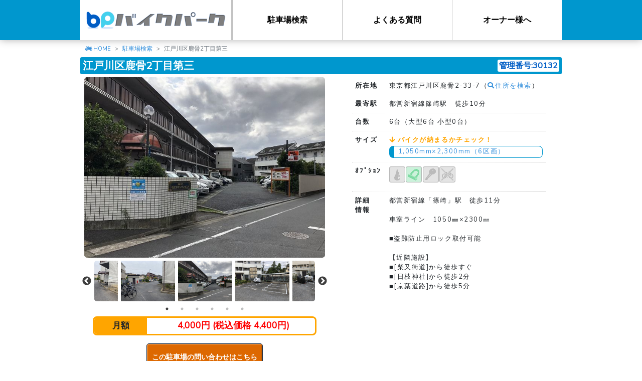

--- FILE ---
content_type: text/html; charset=UTF-8
request_url: https://81989.jp/parking/detail/30132
body_size: 7115
content:
<!DOCTYPE html>
<html lang="ja">
<head>
		<!-- Google Tag Manager -->
	<script>(function(w,d,s,l,i){w[l]=w[l]||[];w[l].push({'gtm.start':
	new Date().getTime(),event:'gtm.js'});var f=d.getElementsByTagName(s)[0],
	j=d.createElement(s),dl=l!='dataLayer'?'&l='+l:'';j.async=true;j.src=
	'https://www.googletagmanager.com/gtm.js?id='+i+dl;f.parentNode.insertBefore(j,f);
	})(window,document,'script','dataLayer','GTM-MRTMWMZ');</script>
	<!-- End Google Tag Manager -->
	<!-- Google Analytics -->
	<script>
	(function(i,s,o,g,r,a,m){i['GoogleAnalyticsObject']=r;i[r]=i[r]||function(){
	(i[r].q=i[r].q||[]).push(arguments)},i[r].l=1*new Date();a=s.createElement(o),
	m=s.getElementsByTagName(o)[0];a.async=1;a.src=g;m.parentNode.insertBefore(a,m)
	})(window,document,'script','https://www.google-analytics.com/analytics.js','ga');
	ga('create', 'UA-25862583-1', 'auto');
	ga('send', 'pageview');
	</script>
	<!-- End Google Analytics -->
	<!-- Global site tag (gtag.js) - Google Ads: 814628521 -->
	<script async src="https://www.googletagmanager.com/gtag/js?id=AW-814628521"></script>
	<script>window.dataLayer = window.dataLayer || []; function gtag(){dataLayer.push(arguments);} gtag('js', new Date()); gtag('config', 'AW-814628521');</script>
	<!-- End Global site tag (gtag.js) -->
	<!-- Yahoo!プロモーション広告 -->
	<script async src="https://s.yimg.jp/images/listing/tool/cv/ytag.js"></script>
	<script>window.yjDataLayer = window.yjDataLayer || []; function ytag() { yjDataLayer.push(arguments); } ytag({"type":"ycl_cookie"}); </script>
	<!-- End Yahoo!プロモーション広告 -->
	<meta name="facebook-domain-verification" content="7h90kzyg0llgpyqm9eiiqd0l9vsv1q" />
		<meta charset="utf-8">
	<meta http-equiv="X-UA-Compatible" content="IE=edge">
	<meta name="viewport" content="width=device-width, initial-scale=1">
	<meta name="keywords" content="バイクパーク,81989,バイク,駐車場,置き場,月極,東京都,江戸川区">
	<meta name="twitter:card" content="summary_large_image">
<meta name="twitter:site" content="@81989bp">
<meta name="twitter:creator" content="@81989bp">
<meta name="twitter:title" content="江戸川区鹿骨2丁目第三">
<meta name="twitter:description" content="東京都江戸川区鹿骨2-33-7">
<meta name="twitter:image" content="https://81989.jp/img/parking/30132/img_5d11988a1042c.jpg">
	
	<!-- CSRF Token -->
	<meta name="csrf-token" content="UbnDuPbv8zqAaaFJUJRCSF7a4TpmjNjJsCVligvl">

	<title>江戸川区鹿骨2丁目第三 | 株式会社バイクパーク</title>

	<!-- Icon -->
	<link rel="icon" href="https://81989.jp/favicon.ico">

	<!-- Fonts -->
	<link rel="dns-prefetch" href="https://fonts.gstatic.com">
	<link rel="stylesheet" href="https://fonts.googleapis.com/css?family=Raleway:300,400,600" type="text/css">
	<link rel="stylesheet" href="https://use.fontawesome.com/releases/v5.2.0/css/all.css" integrity="sha384-hWVjflwFxL6sNzntih27bfxkr27PmbbK/iSvJ+a4+0owXq79v+lsFkW54bOGbiDQ" crossorigin="anonymous">

	<!-- Styles -->
	<link rel="stylesheet" href="https://code.jquery.com/ui/1.12.1/themes/base/jquery-ui.css">
	<link rel="stylesheet" href="https://81989.jp/css/app.css">
	<link rel="stylesheet" href="https://81989.jp/css/common.css">
		<link rel="stylesheet" type="text/css" href="//cdn.jsdelivr.net/npm/slick-carousel@1.8.1/slick/slick.css"/>
	<link rel="stylesheet" type="text/css" href="//cdn.jsdelivr.net/npm/slick-carousel@1.8.1/slick/slick-theme.css"/>
	<link rel="stylesheet" href="https://81989.jp/css/slick-theme.bp.css">
	<link rel="stylesheet" href="https://81989.jp/css/parking/detail.css">
	<link rel="stylesheet" href="https://81989.jp/css/lity.min.css">

	<!-- Scripts -->
	<script src="https://code.jquery.com/jquery-3.3.1.min.js" integrity="sha256-FgpCb/KJQlLNfOu91ta32o/NMZxltwRo8QtmkMRdAu8=" crossorigin="anonymous"></script>
	<script src="https://code.jquery.com/ui/1.12.1/jquery-ui.min.js" integrity="sha256-VazP97ZCwtekAsvgPBSUwPFKdrwD3unUfSGVYrahUqU=" crossorigin="anonymous"></script>
	<script src="https://81989.jp/js/app.js" defer></script>
	<script src="https://81989.jp/js/global-objects.extension.min.js"></script>
	<script src="https://81989.jp/js/common.js"></script>
		<script type="text/javascript" src="//cdn.jsdelivr.net/npm/slick-carousel@1.8.1/slick/slick.min.js"></script>
	<script type="text/javascript" src="https://81989.jp/js/lity.min.js"></script>
	<script type="text/javascript">
		jQuery(function($){
			$('#images-for').slick({
				asNavFor: '#images-nav',
				arrows: false
			});

			$('#images-nav').slick({
				asNavFor: '#images-for',
				slidesToShow: 3,
				dots: true,
				centerMode: true,
				focusOnSelect: true
			});

			function showSizeCheck (elm) {
				var $list = $('#vehicles');

				if ($list.is(':visible')) return;

				var width = $(elm).data('width');
				var length = $(elm).data('length');

				$list.find('tr').each(function(){
					if (($(this).data('width') <= width) && ($(this).data('length') <= length)) {
						$(this).removeClass('not-able');
						$(this).find('.able').html('<span class="blue">○</span>');
					} else {
						$(this).addClass('not-able');
						$(this).find('.able').html('<span class="red">✕</span>');
					}
				});

				var offset = $(elm).offset();
				if ($list.is(':hidden')) {
					$list.css({
						top: (offset.top + 20) + 'px',
						left: (offset.left + 5) + 'px'
					}).addClass('show');
				}
			}

			$('a.size-check')
				.hover(function(){
					showSizeCheck(this);
				}, function(){
					$('#vehicles').removeClass('show');
				})
				.on('click', function(){
					showSizeCheck(this);
					return false;
				});

			$('#vehicles')
				.on('click', function(){
					$(this).removeClass('show');
					return false;
				});
		}, jQuery);
	</script>
		<script type="application/ld+json">{"@context":"https:\/\/schema.org","@type":"Product","description":"\u6771\u4eac\u90fd\u6c5f\u6238\u5ddd\u533a\u9e7f\u9aa82-33-7\u306e\u6708\u6975\u30d0\u30a4\u30af\u99d0\u8eca\u5834\u3002\u8eca\u5ba4\u65706\u53f0\uff08\u5927\u578b6\u53f0 \u5c0f\u578b0\u53f0\uff09\u3002\u90fd\u55b6\u65b0\u5bbf\u7dda\u7be0\u5d0e\u99c5\u3000\u5f92\u6b6910\u5206\u3002\u76d7\u96e3\u9632\u6b62\u7528\u30ed\u30c3\u30af\u53d6\u4ed8\u53ef\u3002\u5373\u65e5\u5229\u7528\u3082\u3054\u76f8\u8ac7\u4e0b\u3055\u3044\uff01","name":"\u6c5f\u6238\u5ddd\u533a\u9e7f\u9aa82\u4e01\u76ee\u7b2c\u4e09","image":["https:\/\/81989.jp\/img\/parking\/30132\/img_5d11988a027a4.jpg","https:\/\/81989.jp\/img\/parking\/30132\/img_5d11988a1042c.jpg","https:\/\/81989.jp\/img\/parking\/30132\/img_5e684ca06cdbe.jpg","https:\/\/81989.jp\/img\/parking\/30132\/img_626bac896e911.jpg","https:\/\/81989.jp\/img\/parking\/30132\/img_626bac8d68dd3.jpg","https:\/\/81989.jp\/img\/parking\/30132\/img_626bac91b9e6a.jpg"],"itemCondition":"\u76d7\u96e3\u9632\u6b62\u7528\u30ed\u30c3\u30af\u53d6\u4ed8\u53ef","mpn":30132,"offers":{"@type":"AggregateOffer","priceCurrency":"JPY","lowPrice":4000,"offerCount":6},"sku":1}</script>
</head>
<body>
		<!-- Google Tag Manager (noscript) -->
	<noscript><iframe src="https://www.googletagmanager.com/ns.html?id=GTM-MRTMWMZ"
	height="0" width="0" style="display:none;visibility:hidden"></iframe></noscript>
	<!-- End Google Tag Manager (noscript) -->
	
	<div id="mask"></div>
	<header>
			<div class="container">
		<div id="top-logo"><a href="/"></a></div>
		<nav id="mob-nav" class="mob-icon"><div id="mob-nav-icon"></div></nav>
		<nav id="top-menu">
			<ul class="side-list"><li class="mob-cont"><a href="/">HOME</a></li><li><a href="/parking">駐車場検索</a></li><li><a href="/faq">よくある質問</a></li><li><a href="/owner">オーナー様へ</a></li></ul>
		</nav>
	</div>
	</header>

	<div id="content">
					<ol class="breadcrumb">
		
							<li class="breadcrumb-item"><a href="https://81989.jp">HOME</a></li>
			
		
							<li class="breadcrumb-item"><a href="https://81989.jp/parking">駐車場検索</a></li>
			
		
							<li class="breadcrumb-item active">江戸川区鹿骨2丁目第三</li>
			
			</ol>

		<script type="application/ld+json">{"@context":"https:\/\/schema.org","@type":"BreadcrumbList","itemListElement":[{"@type":"ListItem","position":1,"item":{"@id":"https:\/\/81989.jp","name":"HOME","image":null}},{"@type":"ListItem","position":2,"item":{"@id":"https:\/\/81989.jp\/parking","name":"\u99d0\u8eca\u5834\u691c\u7d22","image":null}},{"@type":"ListItem","position":3,"item":{"@id":"https:\/\/81989.jp\/parking\/30132","name":"\u6c5f\u6238\u5ddd\u533a\u9e7f\u9aa82\u4e01\u76ee\u7b2c\u4e09","image":null}}]}</script>

				<main>
				<section id="parking-data">
		<h1>江戸川区鹿骨2丁目第三<span class="parking-id">管理番号:30132</span></h1>

		<div class="content-left">
			<article id="images">
				<div id="images-for">
											<a href="/img/parking/30132/img_5d11988a027a4.jpg" data-lity><img src="/img/parking/30132/img_5d11988a027a4.jpg"></a>
											<a href="/img/parking/30132/img_5d11988a1042c.jpg" data-lity><img src="/img/parking/30132/img_5d11988a1042c.jpg"></a>
											<a href="/img/parking/30132/img_5e684ca06cdbe.jpg" data-lity><img src="/img/parking/30132/img_5e684ca06cdbe.jpg"></a>
											<a href="/img/parking/30132/img_626bac896e911.jpg" data-lity><img src="/img/parking/30132/img_626bac896e911.jpg"></a>
											<a href="/img/parking/30132/img_626bac8d68dd3.jpg" data-lity><img src="/img/parking/30132/img_626bac8d68dd3.jpg"></a>
											<a href="/img/parking/30132/img_626bac91b9e6a.jpg" data-lity><img src="/img/parking/30132/img_626bac91b9e6a.jpg"></a>
									</div>
				<div id="images-nav">
											<img src="/img/parking/30132/img_5d11988a027a4.jpg">
											<img src="/img/parking/30132/img_5d11988a1042c.jpg">
											<img src="/img/parking/30132/img_5e684ca06cdbe.jpg">
											<img src="/img/parking/30132/img_626bac896e911.jpg">
											<img src="/img/parking/30132/img_626bac8d68dd3.jpg">
											<img src="/img/parking/30132/img_626bac91b9e6a.jpg">
									</div>
			</article>
			<article id="amount">
				<dl>
					<dt>月額</dt>
					<dd>
						<span class="price">4,000円 (税込価格 4,400円)</span>
					</dd>
				</dl>
			</article>
			<article id="inquiry">
									
					<form action="https://81989.jp/contact">
						<input type="hidden" name="id" value="30132">
						<button class="flat orange">この駐車場の問い合わせはこちら</button>
						<span style="font-size: 10px; display:block;">※当ホームページには空き状況に関わらず取り扱い物件をすべて掲載しております。<br>空き状況の確認はお問い合わせフォームよりお問い合わせください</span>
					</form>
								<div style="text-align: center; margin-top: 10px;">
					<a href="/faq" style="color: #3490dc; text-decoration: underline; font-size: 16px;">よくある質問はこちら</a>
				</div>
			</article>
			<article id="nearby" class="mt-5 is-pc">
				<h2>近隣駐車場</h2>
				<ul>					<li><a href="./24201">江戸川区篠崎町8丁目</a></li>
									<li><a href="./24147">江戸川区鹿骨2丁目</a></li>
									<li><a href="./28899">江戸川区鹿骨2丁目第二</a></li>
									<li><a href="./30765">江戸川区篠崎町7丁目</a></li>
									<li><a href="./29400">江戸川区西篠崎2丁目</a></li>
									<li><a href="./29399">江戸川区篠崎町2丁目</a></li>
									<li><a href="./200429">江戸川区大杉3丁目</a></li>
									<li><a href="./27723">江戸川区鹿骨6丁目</a></li>
									<li><a href="./190102">江戸川区南篠崎町2丁目第三</a></li>
									<li><a href="./190101">江戸川区南篠崎町2丁目第二</a></li>
				</ul>
			</article>
		</div>
		<div class="content-right">
			<article id="information">
				<ul class="list-table">
					<li><dl>
												<dt>所在地</dt><dd>東京都江戸川区鹿骨2-33-7（<a href="https://www.google.com/maps/search/?api=1&query=東京都江戸川区鹿骨2-33-7" target="_blank"><i class="fas fa-search"></i>住所を検索</a>）</dd></dl>
					</li>
					<li><dl>
						<dt>最寄駅</dt>
						<dd>
							<ul>
																	<li>都営新宿線篠崎駅　徒歩10分</li>
															</ul>
						</dd>
					</dl></li>
					<li><dl><dt>台数</dt><dd>6台（大型6台 小型0台）</dd></dl></li>
					<li><dl>
						<dt>サイズ</dt>
						<dd>
							<ul>
								<p class="orange bold"><i class="fas fa-arrow-down"></i> バイクが納まるかチェック！</p>
																											<li><a class="size-check" href="#" data-width="1050" data-length="2300">1,050mm×2,300mm（6区画）</a></li>
																								</ul>
						</dd>
						<div id="vehicles">
							<table class="mb-2"><tbody>								<tr data-width="660" data-length="1775"><th><span class="able mr-1"></span>リトルカブ</th><td>660mm</td><td  style="width:1.5rem;">×</td><td>1,775mm</td></tr>
															<tr data-width="720" data-length="1780"><th><span class="able mr-1"></span>アドレス</th><td>720mm</td><td  style="width:1.5rem;">×</td><td>1,780mm</td></tr>
															<tr data-width="685" data-length="1835"><th><span class="able mr-1"></span>リード</th><td>685mm</td><td  style="width:1.5rem;">×</td><td>1,835mm</td></tr>
															<tr data-width="755" data-length="1845"><th><span class="able mr-1"></span>ベンリィ</th><td>755mm</td><td  style="width:1.5rem;">×</td><td>1,845mm</td></tr>
															<tr data-width="735" data-length="1860"><th><span class="able mr-1"></span>ズーマー</th><td>735mm</td><td  style="width:1.5rem;">×</td><td>1,860mm</td></tr>
															<tr data-width="740" data-length="1930"><th><span class="able mr-1"></span>ＰＣＸ</th><td>740mm</td><td  style="width:1.5rem;">×</td><td>1,930mm</td></tr>
															<tr data-width="900" data-length="2050"><th><span class="able mr-1"></span>グラストラッカー</th><td>900mm</td><td  style="width:1.5rem;">×</td><td>2,050mm</td></tr>
															<tr data-width="725" data-length="2080"><th><span class="able mr-1"></span>ＣＢ400</th><td>725mm</td><td  style="width:1.5rem;">×</td><td>2,080mm</td></tr>
															<tr data-width="750" data-length="2085"><th><span class="able mr-1"></span>ＳＲ</th><td>750mm</td><td  style="width:1.5rem;">×</td><td>2,085mm</td></tr>
															<tr data-width="720" data-length="2090"><th><span class="able mr-1"></span>ＹＺＦ－Ｒ1</th><td>720mm</td><td  style="width:1.5rem;">×</td><td>2,090mm</td></tr>
															<tr data-width="755" data-length="2100"><th><span class="able mr-1"></span>ゼファー</th><td>755mm</td><td  style="width:1.5rem;">×</td><td>2,100mm</td></tr>
															<tr data-width="790" data-length="2100"><th><span class="able mr-1"></span>ニンジャ1000</th><td>790mm</td><td  style="width:1.5rem;">×</td><td>2,100mm</td></tr>
															<tr data-width="805" data-length="2100"><th><span class="able mr-1"></span>セロー</th><td>805mm</td><td  style="width:1.5rem;">×</td><td>2,100mm</td></tr>
															<tr data-width="840" data-length="2100"><th><span class="able mr-1"></span>250ＴＲ</th><td>840mm</td><td  style="width:1.5rem;">×</td><td>2,100mm</td></tr>
															<tr data-width="785" data-length="2115"><th><span class="able mr-1"></span>ＧＳＲ750</th><td>785mm</td><td  style="width:1.5rem;">×</td><td>2,115mm</td></tr>
															<tr data-width="845" data-length="2121"><th><span class="able mr-1"></span>モンスター1200</th><td>845mm</td><td  style="width:1.5rem;">×</td><td>2,121mm</td></tr>
															<tr data-width="770" data-length="2150"><th><span class="able mr-1"></span>ＺＲＸ1200</th><td>770mm</td><td  style="width:1.5rem;">×</td><td>2,150mm</td></tr>
															<tr data-width="770" data-length="2175"><th><span class="able mr-1"></span>マジェスティ</th><td>770mm</td><td  style="width:1.5rem;">×</td><td>2,175mm</td></tr>
															<tr data-width="790" data-length="2180"><th><span class="able mr-1"></span>ダブリュー800</th><td>790mm</td><td  style="width:1.5rem;">×</td><td>2,180mm</td></tr>
															<tr data-width="750" data-length="2185"><th><span class="able mr-1"></span>フォルツァ</th><td>750mm</td><td  style="width:1.5rem;">×</td><td>2,185mm</td></tr>
															<tr data-width="830" data-length="2185"><th><span class="able mr-1"></span>アイアン883</th><td>830mm</td><td  style="width:1.5rem;">×</td><td>2,185mm</td></tr>
															<tr data-width="735" data-length="2190"><th><span class="able mr-1"></span>隼（ハヤブサ）</th><td>735mm</td><td  style="width:1.5rem;">×</td><td>2,190mm</td></tr>
															<tr data-width="935" data-length="2245"><th><span class="able mr-1"></span>スポーツスター</th><td>935mm</td><td  style="width:1.5rem;">×</td><td>2,245mm</td></tr>
															<tr data-width="810" data-length="2265"><th><span class="able mr-1"></span>スカイウェイブ</th><td>810mm</td><td  style="width:1.5rem;">×</td><td>2,265mm</td></tr>
															<tr data-width="820" data-length="2395"><th><span class="able mr-1"></span>ＶＭＡＸ</th><td>820mm</td><td  style="width:1.5rem;">×</td><td>2,395mm</td></tr>
															<tr data-width="930" data-length="2450"><th><span class="able mr-1"></span>ドラッグスター</th><td>930mm</td><td  style="width:1.5rem;">×</td><td>2,450mm</td></tr>
															<tr data-width="955" data-length="2500"><th><span class="able mr-1"></span>イントルーダー</th><td>955mm</td><td  style="width:1.5rem;">×</td><td>2,500mm</td></tr>
							</tbody></table>
							<p class ="text-center em">車室に収まらない車種もご相談ください！</p>
						</div>
					</dl></li>
					<li><dl>
						<dt>ｵﾌﾟｼｮﾝ</dt>
						<dd>
							<ul class="side-list">
																									<li class="icon tag-1" style="background:url('/img/icon/parking-tag_01.png');" title="屋根あり(一部屋根あり)" data-toggle="tooltip"></li>
																	<li class="icon on tag-2" style="background:url('/img/icon/parking-tag_02_on.png');" title="盗難防止用ロック取付可" data-toggle="tooltip"></li>
																	<li class="icon tag-3" style="background:url('/img/icon/parking-tag_03.png');" title="高セキュリティ駐車場" data-toggle="tooltip"></li>
																	<li class="icon tag-4" style="background:url('/img/icon/parking-tag_04.png');" title="自転車利用不可" data-toggle="tooltip"></li>
															</ul>
						</dd>
					</dl></li>
					<li><dl><dt>詳細<br>情報</dt><dd>都営新宿線「篠崎」駅　徒歩11分<br><br>車室ライン　1050㎜×2300㎜<br><br>■盗難防止用ロック取付可能<br><br>【近隣施設】<br>■[柴又街道]から徒歩すぐ<br>■[日枝神社]から徒歩2分<br>■[京葉道路]から徒歩5分</dd></dl></li>
				</ul>
				<div id="video"><iframe width="560" height="315" src="https://www.youtube.com/embed/smJ8zBlDXm4" frameborder="0" allow="autoplay; encrypted-media" allowfullscreen></iframe></div>
			</article>
			<article id="nearby" class="mt-3 is-sp">
				<h2>近隣駐車場</h2>
				<ul>					<li><a href="./24201">江戸川区篠崎町8丁目</a></li>
									<li><a href="./24147">江戸川区鹿骨2丁目</a></li>
									<li><a href="./28899">江戸川区鹿骨2丁目第二</a></li>
									<li><a href="./30765">江戸川区篠崎町7丁目</a></li>
									<li><a href="./29400">江戸川区西篠崎2丁目</a></li>
									<li><a href="./29399">江戸川区篠崎町2丁目</a></li>
									<li><a href="./200429">江戸川区大杉3丁目</a></li>
									<li><a href="./27723">江戸川区鹿骨6丁目</a></li>
									<li><a href="./190102">江戸川区南篠崎町2丁目第三</a></li>
									<li><a href="./190101">江戸川区南篠崎町2丁目第二</a></li>
				</ul>
			</article>
		</div>
	</section>
		</main>
	</div>

	<footer>
		<div id="cont-bp-kun">
			<div class="bp-kun-run"><div class="bp-kun"></div></div>
			<div class="tree"></div>
			<div class="home"></div>
		</div>
		<p id="footer-logo" class="mb-3"><a href="/"></a></p>
		<nav class="mb-3">
			<h4 class="text-left text-md-center text-md-center"><strong>バイク駐車場をエリアから検索</strong></h4>
			<div class="text-left text-md-center">
				<p><strong>関東</strong></p>
				<ul class="side-list mb-3">
					<li><a href="/parking/13">東京</a></li>
					<li><a href="/parking/14">神奈川</a></li>
					<li><a href="/parking/11">埼玉</a></li>
					<li><a href="/parking/12">千葉</a></li>
				</ul>
				<p><strong>関西</strong></p>
				<ul class="side-list mb-3">
					<li><a href="/parking/27">大阪</a></li>
					<li><a href="/parking/26">京都</a></li>
					<li><a href="/parking/28">兵庫</a></li>
				</ul>
				<p><strong>東京23区</strong></p>
				<ul class="side-list mb-3">
					<li><a href="/parking/13/1211">足立区</a></li>
					<li><a href="/parking/13/1181">荒川区</a></li>
					<li><a href="/parking/13/1199">板橋区</a></li>
					<li><a href="/parking/13/1237">江戸川区</a></li>
					<li><a href="/parking/13/1113">大田区</a></li>
					<li><a href="/parking/13/1229">葛飾区</a></li>
					<li><a href="/parking/13/1172">北区</a></li>
					<li><a href="/parking/13/1083">江東区</a></li>
					<li><a href="/parking/13/1091">品川区</a></li>
					<li><a href="/parking/13/1130">渋谷区</a></li>
					<li><a href="/parking/13/1041">新宿区</a></li>
					<li><a href="/parking/13/1156">杉並区</a></li>
					<li><a href="/parking/13/1075">墨田区</a></li>
					<li><a href="/parking/13/1121">世田谷区</a></li>
					<li><a href="/parking/13/1067">台東区</a></li>
					<li><a href="/parking/13/1024">中央区</a></li>
					<li><a href="/parking/13/1016">千代田区</a></li>
					<li><a href="/parking/13/1164">豊島区</a></li>
					<li><a href="/parking/13/1148">中野区</a></li>
					<li><a href="/parking/13/1202">練馬区</a></li>
					<li><a href="/parking/13/1059">文京区</a></li>
					<li><a href="/parking/13/1032">港区</a></li>
					<li><a href="/parking/13/1105">目黒区</a></li>
				</ul>
				<p><strong>よく見られているエリアから探す</strong></p>
				<ul class="side-list mb-3">
					<li><a href="/parking/13/2080">調布市</a></li>
					<li><a href="/parking/11/2011">川越市</a></li>
					<li><a href="/parking?word=%E8%B5%A4%E7%BE%BD">赤羽</a></li>
					<li><a href="/parking?word=%E8%92%B2%E7%94%B0">蒲田</a></li>
					<li><a href="/parking/14/1313">川崎市</a></li>
					<li><a href="/parking/12/2076">松戸市</a></li>
				</ul>
			</div>
			<ul class="side-list">
				<li><a href="/company">企業情報</a></li>
				<li><a href="/hoken">保険勧誘方針</a></li>
				<li><a href="/privacy">プライバシーポリシー</a></li>
				<li><a href="/sitemap">サイトマップ</a></li>
				<li><a href="https://twitter.com/81989bp" target="_blank"><i class="fab fa-twitter-square"></i> 公式Twitter</a></li>
			</ul>
		</nav>
	<p>© 2019 株式会社バイクパーク</p>
	</footer>

		<script>
	(function(){
	var w=window,d=document;
	var s="https://app.chatplus.jp/cp.js";
	d["__cp_d"]="https://app.chatplus.jp";
	d["__cp_c"]="ce78fe29_1";
	var a=d.createElement("script"), m=d.getElementsByTagName("script")[0];
	a.async=true,a.src=s,m.parentNode.insertBefore(a,m);})();
	</script>
	
</body>
</html>


--- FILE ---
content_type: text/css
request_url: https://81989.jp/css/common.css
body_size: 3853
content:
@charset "UTF-8";

body {
	background-color: white;
}

label {
	margin-bottom: 0;
}

select, input[type="text"] {
	border: 1px solid gray;
	border-radius: 0.2rem;
	padding: 0.1rem 0.2rem;
}

button.flat {
	padding: 2px 10px;
	border: none;
	border-radius: 5px;
	font-weight: bold;
	transition: all 0.1s;
}
button.blue {
	box-shadow: 1px 1px 2px 0px inset rgba(255,255,255,0.4), -1px -2px 2px 0px inset rgba(0,0,0,0.4);
	background-color: #005DC5;
	border: 1px solid #1B3451;
	color: white;
	transition: all 0.2s;
}
button.blue:hover {
	background-color: #3A80CE;
}
button.blue:active {
	background-color: #054FA2;
}

button.orange {
	box-shadow: 1px 1px 2px 0px inset rgba(255,255,255,0.4), -1px -2px 2px 0px inset rgba(0,0,0,0.4);
	background-color: #DD6800;
	border: 1px solid #1B3451;
	color: white;
	transition: all 0.2s;
}
button.orange:hover {
	background-color: #C04402;
}
button.orange:active {
	background-color: #C04402;
}

p {
	margin-bottom: 0.1rem;
}

ol, ul {
	list-style: none;
	margin: 0;
	padding: 0;
}
dl, dd {
	margin: 0;
	padding: 0;
}

ul.disc {
	list-style: disc;
	padding-left: 1.5rem;
}

ul.side-list {
	font-size: 0;
}
ul.side-list li {
	display: inline-block;
	font-size: 1rem;
}

#mask {
	display: none;
	position: fixed;
	z-index: 1000;
	top: 0;
	left: 0;
	width: 100%;
	height: 100%;
	background-color: rgba(0,0,0,0.4);
	transition: all 0.1s;
}

main section h1 {
	position: relative;
	font-size: 1.3rem;
	border-radius: 6px;
	padding: 0.3rem 1.2rem;
	margin-bottom: 0;
	font-weight: bold;
	background: rgba(175,235,255,0.5);
	color: #005979;
}
main section h1::before {
	content: "";
	position: absolute;
	top: 10px;
	left: 0;
	font-size: 0;
	border: 2px solid #0097CE;
	border-width: 7px 3px;
	border-top-right-radius: 4px;
	border-bottom-right-radius: 4px;
}
main section h1::after {
	content: "";
	position: absolute;
	bottom: 10px;
	right: 0;
	font-size: 0;
	border: 2px solid #0097CE;
	border-width: 7px 3px;
	border-top-left-radius: 4px;
	border-bottom-left-radius: 4px;
}
main section .content {
	margin: 4px 2px;
	padding: 0.1rem 0.5rem;
	border: 1px dashed silver;
	border-top: none;
	border-bottom-left-radius: 8px;
	border-bottom-right-radius: 8px;
}
main section .content > p {
	margin: 0.5rem;
}
main section .content > p:first-child {
	margin-top: 0.2rem;
}
section article > h2 {
	width: 12rem;
	padding: 0.1rem 0.6rem;
	border-bottom: 1px dotted #0097CE;
	font-size: 1.2em;
	font-weight: bold;
}
section article > p {
	margin: 0 2rem;
}
section article > ul {
	margin: 0 2rem;
}

header {
	box-shadow: 0px 0px 15px 0px rgba(0,0,0,0.3);
	background-color: #0097CE;
	overflow: hidden;
	clear: both;
}

#top-logo {
	float: left;
	position: relative;
	width: 300px;
	height: 80px;
	background-color: white;
	overflow: hidden;
}
#top-logo a {
	display: block;
	position: absolute;
	z-index: 1;
	width: 100%;
	height: 100%;
	background: url('/img/logo_s.png') center center no-repeat;
	filter: drop-shadow(-2px -2px 2px white) drop-shadow(2px 2px 2px white);
	transition: all 0.5s;
}
#top-logo a:hover {
	background: url('/img/logo_s.png') center center no-repeat, #FFF3;
}
#top-logo::before {
	content: "";
	position: absolute;
	z-index: 0;
	top: 0;
	left: -120%;
	background-color: #005DC5;
	width: 120%;
	height: 50%;
	border-top-right-radius: 40px;
	border-bottom-right-radius: 40px;
	transition: all 0.3s cubic-bezier(0.8, 0.00, 0.07, 1);
}
#top-logo:hover::before {
	left: 0%;
}
#top-logo::after {
	content: "";
	position: absolute;
	z-index: 0;
	bottom: 0;
	right: -120%;
	background-color: #44D1ED;
	width: 120%;
	height: 50%;
	border-top-left-radius: 40px;
	border-bottom-left-radius: 40px;
	transition: all 0.3s cubic-bezier(0.8, 0.00, 0.07, 1);
}
#top-logo:hover::after {
	right: 0%;
}

.mob-icon {
	position: fixed;
	z-index: 1002;
	right: 10px;
	width: 31px;
	height: 31px;
	border-radius: 0.3rem;
	transition: all 0.2s;
}
#mob-nav {
	top: 8px;
	box-shadow: 1px 1px 2px 0px inset rgba(255,255,255,0.4), -1px -2px 2px 0px inset rgba(0,0,0,0.4);
	background-color: #005DC5;
	color: white;
}
#mob-nav-icon {
	display: block;
	position: absolute;
	top: 14px;
	left: 7px;
	width: 18px;
	height: 2px;
	margin: 0 auto;
	background: white;
	transition: all 0.1s ease;
}
#mob-nav-icon::before, #mob-nav-icon::after{
	display: block;
	content: "";
	position: absolute;
	left: 0;
	width: 18px;
	height: 2px;
	background: white;

	transition: all 0.3s ease;
}
#mob-nav-icon::before {
	top: -5px;
}
#mob-nav-icon::after {
	top: 5px;
}
#mob-nav.action {
	background-color: white;
	box-shadow: 0px 0px 0px 0px inset rgba(255,255,255,0.0), 0px 0px 0px 0px inset rgba(0,0,0,0.0);
	border: 1px solid silver;
}
#mob-nav.action #mob-nav-icon {
	width: 0;
	transform: rotateX(180deg);
	background: black;
}
#mob-nav.action #mob-nav-icon::before {
	top: 0;
	transform: rotate(405deg);
	background: black;
}
#mob-nav.action #mob-nav-icon::after {
	top: 0;
	transform: rotate(-405deg);
	background: black;
}

#top-menu {
	float: right;
	width: 660px;
	background-color: white;
}
#top-menu ul {
	float: right;
	border-left: 3px double silver;
}
#top-menu li {
	position: relative;
	height: 80px;
	overflow: hidden;
}
#top-menu li::before {
	content: "";
	position: absolute;
	z-index: 0;
	top: 0;
	left: -120%;
	background-color: #AFEBFF;
	width: 120%;
	height: 100%;
	border-top-right-radius: 40px;
	border-bottom-right-radius: 40px;
	transition: all 0.3s cubic-bezier(0.8, 0.00, 0.07, 1);
}
#top-menu li:hover::before {
	left: 0%;
}
#top-menu li:not(:last-child) {
	border-right: 1px solid silver;
}
#top-menu li > a {
	position: relative;
	z-index: 1;
	display: inline-block;
	width: 218px;
	height: 80px;
	font-size: 1rem;
	font-weight: bold;
	color: black;
	text-align: center;
	line-height: 80px;
	transition: all 0.2s;
}
#top-menu li > a:hover {
	color: #555;
	text-decoration: none;
	font-size: 1.2rem;
}

#content {
	padding: 0.5rem 0.3rem;
	min-height: calc(100vh - 130px);
}

.breadcrumb {
	width: 960px;
	margin: 0 auto 0.5rem auto;
	padding: 0 10px;
	background-color: transparent;
	font-size: 0.8em;
}
.breadcrumb-item:first-child.active::before, .breadcrumb-item:first-child a::before {
	display: inline-block;
	content: "\f21c";
	margin-right: 0.2em;
	font-family: "Font Awesome 5 Free";
	font-weight: 900;
	-ms-filter: "progid:DXImageTransform.Microsoft.BasicImage(rotation=0, mirror=1)";
	transform: scaleX(-1);
}
.breadcrumb-item + .breadcrumb-item::before {
	content: ">";
}

.container {
	width: 960px;
	margin : 0 auto;
	padding: 0;
	overflow: hidden;
	clear: both;
}

.bold-box {
	padding: 0.2rem 1rem 0.5rem 1rem;
	padding-bottom: 8px;
	border-radius: 8px;
	border: 3px solid #0097CE;
}

footer {
	position: relative;
	height: 440px;
	margin-top: 40px;
	padding: 1rem;
	background-color: #0097CE;
	text-align: center;
}
footer p {
	margin-bottom: 0;
}
footer, footer a {
	color: #ccf0ff;
	font-size: 0.8rem;
}
#footer-logo a {
	display: block;
	width: 300px;
	height: 50px;
	margin: 0 auto;
	border-radius: 0.5rem;
	box-shadow: 0 0 0px 30px #0097CE77 inset;
	background: url(/img/logo_s.png) no-repeat center center, #69bddc;
	transition: all 0.2s;
}
#footer-logo a:hover {
	box-shadow: 0 0 0px 30px #0097CE33 inset;
}
footer nav a:hover {
	color: white;
}
footer nav li:not(:last-child)::after {
	content: '|';
	margin: 0 0.5rem;
}

#cont-bp-kun .bp-kun-run {
	position: absolute;
	top: -29px;
	z-index: 3;
	animation: bike_engine 0.1s linear infinite, bike_run 240s linear alternate infinite, bike_jamp 10s infinite;
}
@keyframes bike_engine {
	0% {transform: translateY(0px) rotateZ(0deg);}
	100% {transform: translateY(1px) rotateZ(2deg);}
}
@keyframes bike_run {
	0% {left: 75%;}
	100% {left: 25%;}
}
@keyframes bike_jamp {
	0% {top: -29px;}
	99% {top: -29px;}
	100% {top: -31px;}
}
#cont-bp-kun .bp-kun {
	width: 48px;
	height: 32px;
	background: url('/img/bike.png') no-repeat;
	transition: all 0.2s;
}
#cont-bp-kun .bp-kun:active {
	transform: translate(5px, -6px) rotateZ(40deg);
}

#cont-bp-kun .tree {
	position: absolute;
	top: -62px;
	z-index: 2;
	width: 48px;
	height: 64px;
	background: url('/img/tree01.png') no-repeat;
	opacity: 0;
	animation: tree 1s linear infinite;
}
@keyframes tree {
	0% {left: 10%;opacity: 0;}
	69% {left: 15%;opacity: 0;}
	70% {left: 15%;opacity: 0.7;}
	100% {left: 85%;opacity: 1;}
}

#cont-bp-kun .home {
	position: absolute;
	top: -58px;
	z-index: 1;
	width: 64px;
	height: 64px;
	background: url('/img/home01.png') no-repeat;
	opacity: 0;
	animation: home 7.7s linear infinite;
}
@keyframes home {
	0% {left: 10%;opacity: 0;}
	95% {left: 20%;opacity: 0;}
	96% {left: 20%;opacity: 0.7;}
	100% {left: 80%;opacity: 1;}
}

#contact {
	width: 270px;
	padding: 0.5rem;
	border: 1px solid silver;
	border-radius: 0.4rem;
	text-align: center;
	overflow: hidden;
}
#contact .tel {
	font-size: 1.5em;
	font-weight: bold;
	margin: 0.3rem 0;
	color: #ff7400;
}
#contact .contact-form {
	display: block;
	padding: 5px 50px;
	border-radius: 5px;
	box-shadow: 2px 2px 4px 1px inset rgba(255,255,255,0.4), -2px -2px 4px 1px inset rgba(0,0,0,0.4);
	background-color: #DD6800;
	font-weight: bold;
	color: white;
	text-decoration: none;
}
#contact .contact-form:hover {
	background-color: #C04402;
}
#contact .contact-form:active {
	background-color: #C04402;
}
.list-table h2 {
	font-size: 90%;
	-moz-border-radius: 5px;
	-o-border-radius: 5px;
	-webkit-border-radius: 5px;
	border-radius: 5px;
	background-color: #EAEAEA !important;
	padding: 5px 8px;
	color: #333;
}

#banner_bilo {
    border: 1px solid silver;
    border-radius: 0.4rem;
	overflow: hidden;
}

ul.paginator-nav li {
	padding: 0 3px;
	font-size: 0.8rem;
}
ul.paginator-nav li:not(:last-child) {
	border-right: 1px solid silver;
}
ul.paginator-nav .total {
	font-size: 1.1rem;
	color: #ff7400;
}

p:last-child {
	margin-bottom: 0;
}

ul.list-table > li {
	padding: 0.5rem 0.4rem;
}
ul.list-table > li:not(:last-child) {
	border-bottom: 1px dotted #CCC;
}

ul.list-table > li dl {
	width: 100%;
	font-size: 0.9em;
	letter-spacing: 0.12em;
	line-height: 1.5em;
	clear: both;
	overflow: hidden;
}

ul.list-table > li dl dt {
	float: left;
	width: 15%;
	font-weight: bold;
}

ul.list-table > li dl dd {
	float: right;
	width: 82%;
}
ul.list-table > li dl dd ul:not(.side-list) li:not(:last-child){
	margin-bottom: 0.1rem;
	border-bottom: 1px dotted #CCC;
}

.w-min { width: 2rem !important; min-width: 2rem !important; }
.w-small-xx { width: 3rem !important; min-width: 3rem !important; }
.w-small-x { width: 4rem !important; min-width: 4rem !important; }
.w-small { width: 6rem !important; min-width: 6rem !important; }
.w-middle-s { width: 8rem !important; min-width: 8rem !important; }
.w-middle-l { width: 10rem !important; min-width: 10rem !important; }
.w-large { width: 12rem !important; min-width: 12rem !important; }
.w-large-x { width: 16rem !important; min-width: 16rem !important; }
.w-large-xx { width: 20rem !important; min-width: 20rem !important; }
.w-max { width: 100% !important; min-width: 100% !important; }

.blue { color: blue; }
.red { color: red; }
.orange { color: orange; }
.bold { font-weight: bold; }
.em {
	color: #0097CE;
	font-weight: bold;
	font-size: 1.2em;
}

.required::after {
	content: "必須";
	display: inline;
	font-size: 0.5rem;
	color: red;
	vertical-align: bottom;
	margin-left: 0.2rem;
}

.price {
	color: red;
	font-size: 1.1rem;
	font-weight: bold;
}

.icon {
	width: 32px;
	height: 32px;
	border-radius: 4px;
	box-shadow: 0 0 1px 1px #b3b3b3 inset;
}
.icon.small {
	width: 16px;
	height: 16px;
	border-radius: 2px;
}
input[type=checkbox] + img.icon {
	filter: contrast(50%);
}
input[type=checkbox]:checked + img.icon {
	filter: none;
}

.icon-check::before {
	content: "\f0c8";
	margin-right: 0.3rem;
	font-family: "Font Awesome 5 Free";
	font-size: 1.3em;
	vertical-align: -9%;
}
input:checked + .icon-check::before {
	content: "\f14a";
}

.g-map-wrapper {
	overflow: hidden;
}
.g-map-wrapper.small {
	width: 300px;
	height: 300px;
}

.frame-dashed {
	margin: 0 0.5rem 0.5rem 0.5rem;
	padding: 0.5rem;
	border: 1px dashed #AAA;
	border-radius: 0.5rem;
}

.cup-dashed {
	margin: 4px 2px;
	padding: 0.2rem 0.5rem 0.2rem 0.5rem;
	border: 1px dashed silver;
	border-top: none;
	border-bottom-left-radius: 8px;
	border-bottom-right-radius: 8px;
}

@media only screen and (min-width: 960px) {
	.is-sp {
		display: none;
	}
	*[id^="mob-"], *[class^="mob-"] { display: none !important;}
}

@media only screen and (max-width: 959px) {
	.is-pc {
		display: none;
	}

	*[id^="desc-"], *[class^="desc-"] { display: none !important;}

	section article > ul { margin:0; }

	#top-logo { width:100%; }

	#top-menu {
		position: fixed;
		right: -80%;
		z-index: 1001;
		width: 80%;
		border-bottom-left-radius: 8px;
		transition: all 0.2s;
	}
	#top-menu ul { width:100%; border:none; }
	#mob-nav.action + #top-menu { right: 0; }
	#top-menu li { display: list-item; }
	#top-menu li, #top-menu li > a { width: 100%; }
	#top-menu li:not(:last-child) {
		border-right:none;
		border-bottom: 1px solid silver;
	}

	#contact { width: 100%; }

	.breadcrumb { width: 100%; }
	.container { width: 100%; }
	ul.paginator-nav li.page-total { display:list-item; border:none; }
	ul.paginator-nav li.page-total .total { font-size:0.8rem; }
	#banner_bilo { margin-bottom: 1.5rem; }
	#banner_bilo img { width: 100%; }
	.page-top, .page-last, ul.paginator-nav li.page-per { display:none; }
	.price { font-size: 1rem; }
        footer{height: 560px;}
}


--- FILE ---
content_type: text/css
request_url: https://81989.jp/css/slick-theme.bp.css
body_size: 321
content:
@charset "UTF-8";

.slick-list, .slick-slide img {
	border-radius: 0.3rem;
}
.slick-slide, .slick-track {
	background-color: white;
}

.slick-slide img:hover, img.slick-slide:hover {
	opacity: 0.7;
}

.slick-prev::before, .slick-next::before {
	color: black;
	transition: all 0.1s;
}
.slick-prev:hover::before, .slick-next:hover::before {
	color: gray;
}
.slick-prev:active::before, .slick-next:active::before {
	color: silver;
}

--- FILE ---
content_type: text/css
request_url: https://81989.jp/css/parking/detail.css
body_size: 849
content:
@charset "UTF-8";

#parking-data {
	width: 960px;
	margin: 0 auto;
	overflow: hidden;
	clear: both;
}

main section h1 {
	margin-bottom: 0.4rem;
	padding: 0.3rem;
	border-radius: 0.2rem;
	background-color: #0097CE;
	color: white;
	font-weight: bold;
	overflow: hidden;
}
main section h1::before, main section h1::after {
	content: none;
}

main section h1 .parking-id {
	float: right;
	font-size: 1rem;
	padding: 0 0.2rem;
	border-radius: 0.2rem;
	background-color: white;
	color: #005DC5;
	line-height: 1.5rem;
}

.content-left {
	float: left;
	overflow: hidden;
}

.content-right {
	float: right;
	width: 450px;
	overflow: hidden;
}

#images {
	margin: 0 0.5rem;
}
#images-for {
	width: 480px;
	height: 360px;
	margin-bottom: 0.4rem;
	border-radius: 0.4rem;
}
#images-for img {
	width: 100%;
	height: 100%;
}

#images-nav {
	width: 440px;
	margin: 0 auto 30px auto;
}

#images-nav .slick-track img {
	margin: 0 0.2rem;
}

#amount dl {
	border: 3px solid orange;
	border-radius: 0.5rem;
	width: 90%;
	margin: 0 auto;
	overflow: hidden;
	clear: both;
}
#amount dl dt {
	float: left;
	width: 24%;
	background-color: orange;
	font-size: 1.2em;
	line-height: 2.0rem;
	text-align: center;
}
#amount dl dd {
	float: right;
	width: 74%;
	line-height: 1.9rem;
	text-align: center;
}

#information {
	float: right;
	width: 100%;
}

a.size-check {
	display: block;
	position: relative;
	padding: 0.1rem 0.5rem;
	border-radius: 0.5rem;
	border: 1px solid #0097CE;
	border-left: 10px solid #0097CE;
	text-decoration: none;
	transition: all 0.2s;
}
a.size-check:hover {
	border-left: 10px solid white;
	box-shadow: 0 0 0 1px #0097CE;
	background: #0097CE;
	color: white;
}
#vehicles {
	display: none;
	position: absolute;
	padding: 0.5rem;
	border: 1px solid #0097CE;
	border-radius: 0.5rem;
	background: white;
}
#vehicles.show {
	display: block !important;
}
#vehicles th {
	width: 10rem;
	padding: 0 0.3rem;
}
#vehicles tr:not(:last-child) th {
	border-bottom: 1px dotted #CCC;
}
#vehicles td {
	width: 5rem;
	text-align: right;
	padding: 0 0.3rem;
}
#vehicles tr:not(:last-child) td {
	border-bottom: 1px dotted #CCC;
}
#vehicles tr.not-able {
	box-shadow: 0 0 0 20px #0003 inset;
}

#video {
	width: 100%;
}
#video iframe {
	width: 100%;
}

#inquiry {
	width: 480px;
	margin: 0 0.5rem;
	padding: 1rem;
	text-align: center;
}
#inquiry button {
	line-height: 3rem;
}

@media only screen and (max-width: 959px) {
	#parking-data, .content-left, .content-right, #information { float: none; width: 100%; }
	#images-for { width: 100%; height:auto; }
	#images-nav { width: 80%; }
	#inquiry { width: 100%; margin: 0; }
}

--- FILE ---
content_type: application/javascript
request_url: https://81989.jp/js/global-objects.extension.min.js
body_size: 555
content:
(function(){function extendMethod(object,methodName,method){var ret=!1;if(typeof Object.defineProperty!=='function'){object[methodName]=method;ret=!0}else{if(typeof object[methodName]==='undefined'){Object.defineProperty(object,methodName,{configurable:!1,enumerable:!1,value:method,});ret=!0}else{var path=(function(){if(document.currentScript){return document.currentScript.src}else{var scripts=document.getElementsByTagName('script'),script=scripts[scripts.length-1];if(script.src){return script.src}}})();console.log('%cWarning: "'+methodName+'" was defined in the "'+object.constructor.name+'" object. Please check implementation. ('+path+')','color: red')}}
return ret}
extendMethod(Number.prototype,'padding',function(length,char){char=(char!==undefined)?char:'0';return(Array(length+1).join(char)+this).slice(length*-1)});extendMethod(String.prototype,'toUpperCaseFirst',function(){return this.replace(/^[a-z]/g,function(val){return val.toUpperCase()})});extendMethod(Date.prototype,'format',function(format){ret=(format!==undefined)?format:'YYYY-MM-DD hh:mm:ss.mil';ret=ret.replace(/YYYY/g,this.getFullYear());ret=ret.replace(/MM/g,(this.getMonth()+1).padding(2));ret=ret.replace(/DD/g,this.getDate().padding(2));ret=ret.replace(/hh/g,this.getHours().padding(2));ret=ret.replace(/mm/g,this.getMinutes().padding(2));ret=ret.replace(/ss/g,this.getSeconds().padding(2));ret=ret.replace(/mil/g,this.getMilliseconds().padding(3));return ret})})()

--- FILE ---
content_type: application/javascript
request_url: https://81989.jp/js/common.js
body_size: 633
content:
jQuery(function($){
	$('#mask')
		.on('click', function(){
			clickMask();
			return false;
		});

	$('.mob-icon')
		.on('click', function(){
			$(this).toggleClass('action');
			$('.mob-icon').not(this).toggle();
			showMask($(this).hasClass('action'), this.id.replace('mob-', ''));
			return false;
		});

	if ($('.paginator-nav').length > 0) {
		$('.paginator-nav')
			.on('change', 'select[name="page"]', function(){
				$(this.form).submit();
			})
			.on('change', 'select[name="per_page"]', function(){
				$(this.form).find('select[name="page"]').val(1);
				$(this.form).submit();
			});
	}

	var $tooltips = $('[data-tooltip]');
	$tooltips.each(function(){
		$(this).after('<div class="tooltip">' + this.getAttribute('data-tooltip') + '</div>');
	});

	$tooltips
		.on('click', function(){
			$(this).next('.tooltip').toggle();
		});
}, jQuery);

// Bootstrap
$(function () {
	$('[data-toggle="tooltip"]').tooltip();
});

function isDefined(value) {
	return typeof(value) !== 'undefined';
}

function showMask(visible, maskType) {
	if (!isDefined(visible)) visible = true;

	var $mask = $('#mask');

	if (visible) {
		if (isDefined(maskType)) {
			$mask.addClass(maskType);
		}
		$mask.show();
	} else {
		$mask.attr('class', '');
		$mask.hide();
	}
}

function clickMask() {
	var $mask = $('#mask');

	var func = 'clickMask' + $mask.attr('class').toUpperCaseFirst();
	if (eval('typeof ' + func)  === 'function') eval(func)();

	if ($mask.hasClass('edit')) $mask.hide();
}

function clickMaskNav() {
	$('#mob-nav').trigger('click');
}

function disSticky(target) {
	var $wrapper = $(target).parent('.sticky-wrapper');
	if ($wrapper.length > 0) {
		$wrapper.after(target);
		$wrapper.remove();
	}
	return $(target);
}